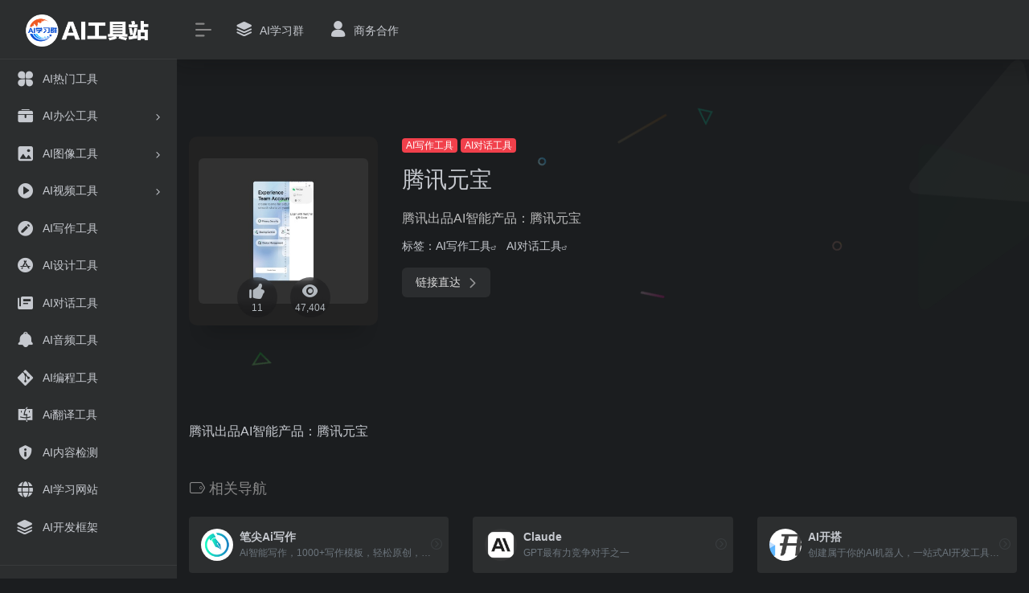

--- FILE ---
content_type: text/html; charset=UTF-8
request_url: https://www.aixxq.com/sites/780.html
body_size: 17366
content:
<!DOCTYPE html>
<html dir="ltr" lang="zh-Hans" prefix="og: https://ogp.me/ns#" class="io-black-mode">
<head> 
<meta charset="UTF-8">
<meta name="renderer" content="webkit">
<meta name="force-rendering" content="webkit">
<meta http-equiv="X-UA-Compatible" content="IE=edge, chrome=1">
<meta name="viewport" content="width=device-width, initial-scale=1.0, user-scalable=0, minimum-scale=1.0, maximum-scale=0.0, viewport-fit=cover">
<title>腾讯元宝 | AI工具站</title>
<meta name="theme-color" content="#2C2E2F" />
<meta name="keywords" content="腾讯元宝,AI工具站" />
<meta name="description" content="腾讯出品AI智能产品：腾讯元宝" />
<meta property="og:type" content="article">
<meta property="og:url" content="https://www.aixxq.com/sites/780.html"/> 
<meta property="og:title" content="腾讯元宝 | AI工具站">
<meta property="og:description" content="腾讯出品AI智能产品：腾讯元宝">
<meta property="og:image" content="https://www.aixxq.com/wp-content/uploads/2024/11/1732505489-0.png">
<meta property="og:site_name" content="AI工具站">
<link rel="shortcut icon" href="http://www.aixxq.com/wp-content/uploads/2023/05/AI学习群LOGO_80.png">
<link rel="apple-touch-icon" href="http://www.aixxq.com/wp-content/uploads/2023/05/RoundCorner0.png">
<!--[if IE]><script src="https://www.aixxq.com/wp-content/themes/onenav/js/html5.min.js"></script><![endif]-->

		<!-- All in One SEO 4.9.3 - aioseo.com -->
	<meta name="robots" content="max-image-preview:large" />
	<meta name="author" content="jinxiaochen"/>
	<link rel="canonical" href="https://www.aixxq.com/sites/780.html" />
	<meta name="generator" content="All in One SEO (AIOSEO) 4.9.3" />
		<meta property="og:locale" content="zh_CN" />
		<meta property="og:site_name" content="AI工具站 - AI学习群" />
		<meta property="og:type" content="article" />
		<meta property="og:title" content="腾讯元宝 - AI工具站" />
		<meta property="og:url" content="https://www.aixxq.com/sites/780.html" />
		<meta property="article:published_time" content="2024-05-30T10:05:17+00:00" />
		<meta property="article:modified_time" content="2024-11-25T03:31:32+00:00" />
		<meta name="twitter:card" content="summary_large_image" />
		<meta name="twitter:title" content="腾讯元宝 - AI工具站" />
		<script type="application/ld+json" class="aioseo-schema">
			{"@context":"https:\/\/schema.org","@graph":[{"@type":"BreadcrumbList","@id":"https:\/\/www.aixxq.com\/sites\/780.html#breadcrumblist","itemListElement":[{"@type":"ListItem","@id":"https:\/\/www.aixxq.com#listItem","position":1,"name":"Home","item":"https:\/\/www.aixxq.com","nextItem":{"@type":"ListItem","@id":"https:\/\/www.aixxq.com\/index.php\/favorites\/ai%e5%86%99%e4%bd%9c%e5%b7%a5%e5%85%b7#listItem","name":"AI\u5199\u4f5c\u5de5\u5177"}},{"@type":"ListItem","@id":"https:\/\/www.aixxq.com\/index.php\/favorites\/ai%e5%86%99%e4%bd%9c%e5%b7%a5%e5%85%b7#listItem","position":2,"name":"AI\u5199\u4f5c\u5de5\u5177","item":"https:\/\/www.aixxq.com\/index.php\/favorites\/ai%e5%86%99%e4%bd%9c%e5%b7%a5%e5%85%b7","nextItem":{"@type":"ListItem","@id":"https:\/\/www.aixxq.com\/sites\/780.html#listItem","name":"\u817e\u8baf\u5143\u5b9d"},"previousItem":{"@type":"ListItem","@id":"https:\/\/www.aixxq.com#listItem","name":"Home"}},{"@type":"ListItem","@id":"https:\/\/www.aixxq.com\/sites\/780.html#listItem","position":3,"name":"\u817e\u8baf\u5143\u5b9d","previousItem":{"@type":"ListItem","@id":"https:\/\/www.aixxq.com\/index.php\/favorites\/ai%e5%86%99%e4%bd%9c%e5%b7%a5%e5%85%b7#listItem","name":"AI\u5199\u4f5c\u5de5\u5177"}}]},{"@type":"Organization","@id":"https:\/\/www.aixxq.com\/#organization","name":"AI\u5de5\u5177\u7ad9","description":"AI\u5b66\u4e60\u7fa4","url":"https:\/\/www.aixxq.com\/"},{"@type":"Person","@id":"https:\/\/www.aixxq.com\/index.php\/author\/1#author","url":"https:\/\/www.aixxq.com\/index.php\/author\/1","name":"jinxiaochen","image":{"@type":"ImageObject","@id":"https:\/\/www.aixxq.com\/sites\/780.html#authorImage","url":"https:\/\/cdn.iocdn.cc\/avatar\/70249583827e30bc1750cb205b660c65?s=96&d=mm&r=g","width":96,"height":96,"caption":"jinxiaochen"}},{"@type":"WebPage","@id":"https:\/\/www.aixxq.com\/sites\/780.html#webpage","url":"https:\/\/www.aixxq.com\/sites\/780.html","name":"\u817e\u8baf\u5143\u5b9d - AI\u5de5\u5177\u7ad9","inLanguage":"zh-CN","isPartOf":{"@id":"https:\/\/www.aixxq.com\/#website"},"breadcrumb":{"@id":"https:\/\/www.aixxq.com\/sites\/780.html#breadcrumblist"},"author":{"@id":"https:\/\/www.aixxq.com\/index.php\/author\/1#author"},"creator":{"@id":"https:\/\/www.aixxq.com\/index.php\/author\/1#author"},"datePublished":"2024-05-30T18:05:17+08:00","dateModified":"2024-11-25T11:31:32+08:00"},{"@type":"WebSite","@id":"https:\/\/www.aixxq.com\/#website","url":"https:\/\/www.aixxq.com\/","name":"AI\u5de5\u5177\u7ad9","description":"AI\u5b66\u4e60\u7fa4","inLanguage":"zh-CN","publisher":{"@id":"https:\/\/www.aixxq.com\/#organization"}}]}
		</script>
		<!-- All in One SEO -->

<link rel='dns-prefetch' href='//www.aixxq.com' />
<link rel='dns-prefetch' href='//at.alicdn.com' />
<link rel="alternate" title="oEmbed (JSON)" type="application/json+oembed" href="https://www.aixxq.com/index.php/wp-json/oembed/1.0/embed?url=https%3A%2F%2Fwww.aixxq.com%2Fsites%2F780.html" />
<link rel="alternate" title="oEmbed (XML)" type="text/xml+oembed" href="https://www.aixxq.com/index.php/wp-json/oembed/1.0/embed?url=https%3A%2F%2Fwww.aixxq.com%2Fsites%2F780.html&#038;format=xml" />
		<!-- This site uses the Google Analytics by MonsterInsights plugin v9.11.1 - Using Analytics tracking - https://www.monsterinsights.com/ -->
							<script src="//www.googletagmanager.com/gtag/js?id=G-SBRWP4MXH3"  data-cfasync="false" data-wpfc-render="false" type="text/javascript" async></script>
			<script data-cfasync="false" data-wpfc-render="false" type="text/javascript">
				var mi_version = '9.11.1';
				var mi_track_user = true;
				var mi_no_track_reason = '';
								var MonsterInsightsDefaultLocations = {"page_location":"https:\/\/www.aixxq.com\/sites\/780.html\/"};
								if ( typeof MonsterInsightsPrivacyGuardFilter === 'function' ) {
					var MonsterInsightsLocations = (typeof MonsterInsightsExcludeQuery === 'object') ? MonsterInsightsPrivacyGuardFilter( MonsterInsightsExcludeQuery ) : MonsterInsightsPrivacyGuardFilter( MonsterInsightsDefaultLocations );
				} else {
					var MonsterInsightsLocations = (typeof MonsterInsightsExcludeQuery === 'object') ? MonsterInsightsExcludeQuery : MonsterInsightsDefaultLocations;
				}

								var disableStrs = [
										'ga-disable-G-SBRWP4MXH3',
									];

				/* Function to detect opted out users */
				function __gtagTrackerIsOptedOut() {
					for (var index = 0; index < disableStrs.length; index++) {
						if (document.cookie.indexOf(disableStrs[index] + '=true') > -1) {
							return true;
						}
					}

					return false;
				}

				/* Disable tracking if the opt-out cookie exists. */
				if (__gtagTrackerIsOptedOut()) {
					for (var index = 0; index < disableStrs.length; index++) {
						window[disableStrs[index]] = true;
					}
				}

				/* Opt-out function */
				function __gtagTrackerOptout() {
					for (var index = 0; index < disableStrs.length; index++) {
						document.cookie = disableStrs[index] + '=true; expires=Thu, 31 Dec 2099 23:59:59 UTC; path=/';
						window[disableStrs[index]] = true;
					}
				}

				if ('undefined' === typeof gaOptout) {
					function gaOptout() {
						__gtagTrackerOptout();
					}
				}
								window.dataLayer = window.dataLayer || [];

				window.MonsterInsightsDualTracker = {
					helpers: {},
					trackers: {},
				};
				if (mi_track_user) {
					function __gtagDataLayer() {
						dataLayer.push(arguments);
					}

					function __gtagTracker(type, name, parameters) {
						if (!parameters) {
							parameters = {};
						}

						if (parameters.send_to) {
							__gtagDataLayer.apply(null, arguments);
							return;
						}

						if (type === 'event') {
														parameters.send_to = monsterinsights_frontend.v4_id;
							var hookName = name;
							if (typeof parameters['event_category'] !== 'undefined') {
								hookName = parameters['event_category'] + ':' + name;
							}

							if (typeof MonsterInsightsDualTracker.trackers[hookName] !== 'undefined') {
								MonsterInsightsDualTracker.trackers[hookName](parameters);
							} else {
								__gtagDataLayer('event', name, parameters);
							}
							
						} else {
							__gtagDataLayer.apply(null, arguments);
						}
					}

					__gtagTracker('js', new Date());
					__gtagTracker('set', {
						'developer_id.dZGIzZG': true,
											});
					if ( MonsterInsightsLocations.page_location ) {
						__gtagTracker('set', MonsterInsightsLocations);
					}
										__gtagTracker('config', 'G-SBRWP4MXH3', {"forceSSL":"true","link_attribution":"true"} );
										window.gtag = __gtagTracker;										(function () {
						/* https://developers.google.com/analytics/devguides/collection/analyticsjs/ */
						/* ga and __gaTracker compatibility shim. */
						var noopfn = function () {
							return null;
						};
						var newtracker = function () {
							return new Tracker();
						};
						var Tracker = function () {
							return null;
						};
						var p = Tracker.prototype;
						p.get = noopfn;
						p.set = noopfn;
						p.send = function () {
							var args = Array.prototype.slice.call(arguments);
							args.unshift('send');
							__gaTracker.apply(null, args);
						};
						var __gaTracker = function () {
							var len = arguments.length;
							if (len === 0) {
								return;
							}
							var f = arguments[len - 1];
							if (typeof f !== 'object' || f === null || typeof f.hitCallback !== 'function') {
								if ('send' === arguments[0]) {
									var hitConverted, hitObject = false, action;
									if ('event' === arguments[1]) {
										if ('undefined' !== typeof arguments[3]) {
											hitObject = {
												'eventAction': arguments[3],
												'eventCategory': arguments[2],
												'eventLabel': arguments[4],
												'value': arguments[5] ? arguments[5] : 1,
											}
										}
									}
									if ('pageview' === arguments[1]) {
										if ('undefined' !== typeof arguments[2]) {
											hitObject = {
												'eventAction': 'page_view',
												'page_path': arguments[2],
											}
										}
									}
									if (typeof arguments[2] === 'object') {
										hitObject = arguments[2];
									}
									if (typeof arguments[5] === 'object') {
										Object.assign(hitObject, arguments[5]);
									}
									if ('undefined' !== typeof arguments[1].hitType) {
										hitObject = arguments[1];
										if ('pageview' === hitObject.hitType) {
											hitObject.eventAction = 'page_view';
										}
									}
									if (hitObject) {
										action = 'timing' === arguments[1].hitType ? 'timing_complete' : hitObject.eventAction;
										hitConverted = mapArgs(hitObject);
										__gtagTracker('event', action, hitConverted);
									}
								}
								return;
							}

							function mapArgs(args) {
								var arg, hit = {};
								var gaMap = {
									'eventCategory': 'event_category',
									'eventAction': 'event_action',
									'eventLabel': 'event_label',
									'eventValue': 'event_value',
									'nonInteraction': 'non_interaction',
									'timingCategory': 'event_category',
									'timingVar': 'name',
									'timingValue': 'value',
									'timingLabel': 'event_label',
									'page': 'page_path',
									'location': 'page_location',
									'title': 'page_title',
									'referrer' : 'page_referrer',
								};
								for (arg in args) {
																		if (!(!args.hasOwnProperty(arg) || !gaMap.hasOwnProperty(arg))) {
										hit[gaMap[arg]] = args[arg];
									} else {
										hit[arg] = args[arg];
									}
								}
								return hit;
							}

							try {
								f.hitCallback();
							} catch (ex) {
							}
						};
						__gaTracker.create = newtracker;
						__gaTracker.getByName = newtracker;
						__gaTracker.getAll = function () {
							return [];
						};
						__gaTracker.remove = noopfn;
						__gaTracker.loaded = true;
						window['__gaTracker'] = __gaTracker;
					})();
									} else {
										console.log("");
					(function () {
						function __gtagTracker() {
							return null;
						}

						window['__gtagTracker'] = __gtagTracker;
						window['gtag'] = __gtagTracker;
					})();
									}
			</script>
							<!-- / Google Analytics by MonsterInsights -->
		<style id='wp-img-auto-sizes-contain-inline-css' type='text/css'>
img:is([sizes=auto i],[sizes^="auto," i]){contain-intrinsic-size:3000px 1500px}
/*# sourceURL=wp-img-auto-sizes-contain-inline-css */
</style>
<style id='classic-theme-styles-inline-css' type='text/css'>
/*! This file is auto-generated */
.wp-block-button__link{color:#fff;background-color:#32373c;border-radius:9999px;box-shadow:none;text-decoration:none;padding:calc(.667em + 2px) calc(1.333em + 2px);font-size:1.125em}.wp-block-file__button{background:#32373c;color:#fff;text-decoration:none}
/*# sourceURL=/wp-includes/css/classic-themes.min.css */
</style>
<link rel='stylesheet' id='secure-copy-content-protection-public-css' href='https://www.aixxq.com/wp-content/plugins/secure-copy-content-protection/public/css/secure-copy-content-protection-public.css?ver=4.9.7' type='text/css' media='all' />
<link rel='stylesheet' id='simple-google-adsense-styles-css' href='https://www.aixxq.com/wp-content/plugins/simple-google-adsense/assets/css/adsense.css?ver=1.2.0' type='text/css' media='all' />
<link rel='stylesheet' id='iconfont-css' href='https://www.aixxq.com/wp-content/themes/onenav/css/iconfont.css?ver=4.1810' type='text/css' media='all' />
<link rel='stylesheet' id='iconfont-io-1-css' href='//at.alicdn.com/t/font_1620678_18rbnd2homc.css' type='text/css' media='all' />
<link rel='stylesheet' id='bootstrap-css' href='https://www.aixxq.com/wp-content/themes/onenav/css/bootstrap.min.css?ver=4.1810' type='text/css' media='all' />
<link rel='stylesheet' id='lightbox-css' href='https://www.aixxq.com/wp-content/themes/onenav/css/jquery.fancybox.min.css?ver=4.1810' type='text/css' media='all' />
<link rel='stylesheet' id='style-css' href='https://www.aixxq.com/wp-content/themes/onenav/css/style.min.css?ver=4.1810' type='text/css' media='all' />
<script type="text/javascript" src="https://www.aixxq.com/wp-content/plugins/google-analytics-for-wordpress/assets/js/frontend-gtag.min.js?ver=9.11.1" id="monsterinsights-frontend-script-js" async="async" data-wp-strategy="async"></script>
<script data-cfasync="false" data-wpfc-render="false" type="text/javascript" id='monsterinsights-frontend-script-js-extra'>/* <![CDATA[ */
var monsterinsights_frontend = {"js_events_tracking":"true","download_extensions":"doc,pdf,ppt,zip,xls,docx,pptx,xlsx","inbound_paths":"[{\"path\":\"\\\/go\\\/\",\"label\":\"affiliate\"},{\"path\":\"\\\/recommend\\\/\",\"label\":\"affiliate\"}]","home_url":"https:\/\/www.aixxq.com","hash_tracking":"false","v4_id":"G-SBRWP4MXH3"};/* ]]> */
</script>
<script type="text/javascript" src="https://www.aixxq.com/wp-content/themes/onenav/js/jquery.min.js?ver=4.1810" id="jquery-js"></script>
<script type="text/javascript" id="jquery-js-after">
/* <![CDATA[ */
/* <![CDATA[ */ 
        function loadFunc(func) {if (document.all){window.attachEvent("onload",func);}else{window.addEventListener("load",func,false);}}   
        /* ]]]]><![CDATA[> */
//# sourceURL=jquery-js-after
/* ]]> */
</script>
<script type="text/javascript" defer data-domain='aixxq.com' data-api='https://aixxq.com/api/event' data-cfasync='false' src="https://aixxq.com/js/plausible.outbound-links.js?ver=2.5.0" id="plausible-analytics-js"></script>
<script type="text/javascript" id="plausible-analytics-js-after">
/* <![CDATA[ */
window.plausible = window.plausible || function() { (window.plausible.q = window.plausible.q || []).push(arguments) }
//# sourceURL=plausible-analytics-js-after
/* ]]> */
</script>
                <!-- auto ad code generated with AdFlow plugin v1.2.0 -->
                <script async src="//pagead2.googlesyndication.com/pagead/js/adsbygoogle.js"></script>
                <script>
                (adsbygoogle = window.adsbygoogle || []).push({
                     google_ad_client: "ca-pub-6454444965056633",
                     enable_page_level_ads: true
                });
                </script>      
                <!-- / AdFlow plugin --><style>.customize-width{max-width:1900px}.sidebar-nav{width:220px}@media (min-width: 768px){.main-content{margin-left:220px;}.main-content .page-header{left:220px;}}</style><style id="wpforms-css-vars-root">
				:root {
					--wpforms-field-border-radius: 3px;
--wpforms-field-border-style: solid;
--wpforms-field-border-size: 1px;
--wpforms-field-background-color: #ffffff;
--wpforms-field-border-color: rgba( 0, 0, 0, 0.25 );
--wpforms-field-border-color-spare: rgba( 0, 0, 0, 0.25 );
--wpforms-field-text-color: rgba( 0, 0, 0, 0.7 );
--wpforms-field-menu-color: #ffffff;
--wpforms-label-color: rgba( 0, 0, 0, 0.85 );
--wpforms-label-sublabel-color: rgba( 0, 0, 0, 0.55 );
--wpforms-label-error-color: #d63637;
--wpforms-button-border-radius: 3px;
--wpforms-button-border-style: none;
--wpforms-button-border-size: 1px;
--wpforms-button-background-color: #066aab;
--wpforms-button-border-color: #066aab;
--wpforms-button-text-color: #ffffff;
--wpforms-page-break-color: #066aab;
--wpforms-background-image: none;
--wpforms-background-position: center center;
--wpforms-background-repeat: no-repeat;
--wpforms-background-size: cover;
--wpforms-background-width: 100px;
--wpforms-background-height: 100px;
--wpforms-background-color: rgba( 0, 0, 0, 0 );
--wpforms-background-url: none;
--wpforms-container-padding: 0px;
--wpforms-container-border-style: none;
--wpforms-container-border-width: 1px;
--wpforms-container-border-color: #000000;
--wpforms-container-border-radius: 3px;
--wpforms-field-size-input-height: 43px;
--wpforms-field-size-input-spacing: 15px;
--wpforms-field-size-font-size: 16px;
--wpforms-field-size-line-height: 19px;
--wpforms-field-size-padding-h: 14px;
--wpforms-field-size-checkbox-size: 16px;
--wpforms-field-size-sublabel-spacing: 5px;
--wpforms-field-size-icon-size: 1;
--wpforms-label-size-font-size: 16px;
--wpforms-label-size-line-height: 19px;
--wpforms-label-size-sublabel-font-size: 14px;
--wpforms-label-size-sublabel-line-height: 17px;
--wpforms-button-size-font-size: 17px;
--wpforms-button-size-height: 41px;
--wpforms-button-size-padding-h: 15px;
--wpforms-button-size-margin-top: 10px;
--wpforms-container-shadow-size-box-shadow: none;

				}
			</style><!-- 自定义代码 -->
<!-- end 自定义代码 -->
</head> 
<body class="wp-singular sites-template-default single single-sites postid-780 wp-theme-onenav sidebar_no sites">
        <div id="sidebar" class="sticky sidebar-nav fade">
            <div class="modal-dialog h-100  sidebar-nav-inner">
                <div class="sidebar-logo border-bottom border-color">
                    <!-- logo -->
                    <div class="logo overflow-hidden">
                                                <a href="https://www.aixxq.com" class="logo-expanded">
                            <img src="http://www.aixxq.com/wp-content/uploads/2023/05/aixxqbanner5.png" height="40" class="d-none" alt="AI工具站">
                            <img src="http://www.aixxq.com/wp-content/uploads/2023/05/aixxqbanner4.png" height="40"  alt="AI工具站">
                        </a>
                        <a href="https://www.aixxq.com" class="logo-collapsed">
                            <img src="http://www.aixxq.com/wp-content/uploads/2023/05/RoundCorner0.png" height="40" class="d-none" alt="AI工具站">
                            <img src="http://www.aixxq.com/wp-content/uploads/2023/05/RoundCorner0.png" height="40"  alt="AI工具站">
                        </a>
                    </div>
                    <!-- logo end -->
                </div>
                <div class="sidebar-menu flex-fill">
                    <div class="sidebar-scroll" >
                        <div class="sidebar-menu-inner">
                            <ul> 
                                                                                                        <li class="sidebar-item">
                                            <a href="https://www.aixxq.com/#term-24" class="">
                                                <i class="io io-changyongmokuai icon-fw icon-lg"></i>
                                                <span>AI热门工具</span>
                                            </a>
                                        </li> 
                                                                            <li class="sidebar-item">
                                                                                        <a href="https://www.aixxq.com/#term-12" class="" data-change="https://www.aixxq.com/#term-12">
                                                <i class="io io-gongju icon-fw icon-lg"></i>
                                                <span>AI办公工具</span>
                                            </a>
                                            <i class="iconfont icon-arrow-r-m sidebar-more text-sm"></i>
                                            <ul >
                                             
                                                <li>
                                                    <a href="https://www.aixxq.com/#term-12-41" class=""><span>AI制作PPT</span></a>
                                                </li>
                                             
                                                <li>
                                                    <a href="https://www.aixxq.com/#term-12-23" class=""><span>AI思维导图</span></a>
                                                </li>
                                             
                                                <li>
                                                    <a href="https://www.aixxq.com/#term-12-29" class=""><span>AI表格处理</span></a>
                                                </li>
                                             
                                                <li>
                                                    <a href="https://www.aixxq.com/#term-12-26" class=""><span>AI文档工具</span></a>
                                                </li>
                                             
                                                <li>
                                                    <a href="https://www.aixxq.com/#term-12-40" class=""><span>AI会议工具</span></a>
                                                </li>
                                             
                                                <li>
                                                    <a href="https://www.aixxq.com/#term-12-25" class=""><span>AI效率提升</span></a>
                                                </li>
                                                                                        </ul>
                                        </li>
                                                                        <li class="sidebar-item">
                                                                                        <a href="https://www.aixxq.com/#term-13" class="" data-change="https://www.aixxq.com/#term-13">
                                                <i class="iconfont icon-picture icon-fw icon-lg"></i>
                                                <span>AI图像工具</span>
                                            </a>
                                            <i class="iconfont icon-arrow-r-m sidebar-more text-sm"></i>
                                            <ul >
                                             
                                                <li>
                                                    <a href="https://www.aixxq.com/#term-13-15" class=""><span>AI图片常用工具</span></a>
                                                </li>
                                             
                                                <li>
                                                    <a href="https://www.aixxq.com/#term-13-16" class=""><span>AI图片插画生成</span></a>
                                                </li>
                                             
                                                <li>
                                                    <a href="https://www.aixxq.com/#term-13-19" class=""><span>AI图片背景移除</span></a>
                                                </li>
                                             
                                                <li>
                                                    <a href="https://www.aixxq.com/#term-13-17" class=""><span>AI图片无损调整</span></a>
                                                </li>
                                             
                                                <li>
                                                    <a href="https://www.aixxq.com/#term-13-14" class=""><span>AI图片优化修复</span></a>
                                                </li>
                                             
                                                <li>
                                                    <a href="https://www.aixxq.com/#term-13-18" class=""><span>AI图片物体抹除</span></a>
                                                </li>
                                                                                        </ul>
                                        </li>
                                                                        <li class="sidebar-item">
                                                                                        <a href="https://www.aixxq.com/#term-30" class="" data-change="https://www.aixxq.com/#term-30">
                                                <i class="io io-caozuoshili icon-fw icon-lg"></i>
                                                <span>AI视频工具</span>
                                            </a>
                                            <i class="iconfont icon-arrow-r-m sidebar-more text-sm"></i>
                                            <ul >
                                             
                                                <li>
                                                    <a href="https://www.aixxq.com/#term-30-31" class=""><span>AI视频常用工具</span></a>
                                                </li>
                                             
                                                <li>
                                                    <a href="https://www.aixxq.com/#term-30-32" class=""><span>AI视频数字人制作</span></a>
                                                </li>
                                             
                                                <li>
                                                    <a href="https://www.aixxq.com/#term-30-34" class=""><span>AI视频自动生成</span></a>
                                                </li>
                                             
                                                <li>
                                                    <a href="https://www.aixxq.com/#term-30-33" class=""><span>AI视频自动剪辑</span></a>
                                                </li>
                                                                                        </ul>
                                        </li>
                                                                        <li class="sidebar-item">
                                            <a href="https://www.aixxq.com/#term-11" class="">
                                                <i class="iconfont icon-modify icon-fw icon-lg"></i>
                                                <span>AI写作工具</span>
                                            </a>
                                        </li> 
                                                                            <li class="sidebar-item">
                                            <a href="https://www.aixxq.com/#term-35" class="">
                                                <i class="iconfont icon-app-store-fill-b icon-fw icon-lg"></i>
                                                <span>AI设计工具</span>
                                            </a>
                                        </li> 
                                                                            <li class="sidebar-item">
                                            <a href="https://www.aixxq.com/#term-21" class="">
                                                <i class="iconfont icon-publish icon-fw icon-lg"></i>
                                                <span>AI对话工具</span>
                                            </a>
                                        </li> 
                                                                            <li class="sidebar-item">
                                            <a href="https://www.aixxq.com/#term-36" class="">
                                                <i class="iconfont icon-notice icon-fw icon-lg"></i>
                                                <span>AI音频工具</span>
                                            </a>
                                        </li> 
                                                                            <li class="sidebar-item">
                                            <a href="https://www.aixxq.com/#term-27" class="">
                                                <i class="iconfont icon-git icon-fw icon-lg"></i>
                                                <span>AI编程工具</span>
                                            </a>
                                        </li> 
                                                                            <li class="sidebar-item">
                                            <a href="https://www.aixxq.com/#term-28" class="">
                                                <i class="iconfont icon-mac icon-fw icon-lg"></i>
                                                <span>Ai翻译工具</span>
                                            </a>
                                        </li> 
                                                                            <li class="sidebar-item">
                                            <a href="https://www.aixxq.com/#term-10" class="">
                                                <i class="iconfont icon-statement icon-fw icon-lg"></i>
                                                <span>AI内容检测</span>
                                            </a>
                                        </li> 
                                                                            <li class="sidebar-item">
                                            <a href="https://www.aixxq.com/#term-20" class="">
                                                <i class="iconfont icon-globe icon-fw icon-lg"></i>
                                                <span>AI学习网站</span>
                                            </a>
                                        </li> 
                                                                            <li class="sidebar-item">
                                            <a href="https://www.aixxq.com/#term-22" class="">
                                                <i class="iconfont icon-category icon-fw icon-lg"></i>
                                                <span>AI开发框架</span>
                                            </a>
                                        </li> 
                                     
                            </ul>
                        </div>
                    </div>
                </div>
                <div class="border-top py-2 border-color">
                    <div class="flex-bottom">
                        <ul> 
                             
                        </ul>
                    </div>
                </div>
            </div>
        </div>
        <div class="main-content flex-fill">    <div class=" header-nav">
        <div id="header" class="page-header sticky">
            <div class="navbar navbar-expand-md">
                <div class="container-fluid p-0 position-relative">
                    <div class="position-absolute w-100 text-center">
                        <a href="https://www.aixxq.com" class="navbar-brand d-md-none m-0" title="AI工具站">
                            <img src="http://www.aixxq.com/wp-content/uploads/2023/05/aixxqbanner5.png" class="logo-light" alt="AI工具站" height="30">
                            <img src="http://www.aixxq.com/wp-content/uploads/2023/05/aixxqbanner4.png" class="logo-dark d-none" alt="AI工具站" height="30">
                        </a>
                    </div>
                    <div class="nav-item d-md-none mobile-menu py-2 position-relative"><a href="javascript:" id="sidebar-switch" data-toggle="modal" data-target="#sidebar"><i class="iconfont icon-classification icon-lg"></i></a></div>                    <div class="collapse navbar-collapse order-2 order-md-1">
                        <div class="header-mini-btn">
                            <label>
                                <input id="mini-button" type="checkbox" checked="checked">
                                <svg viewBox="0 0 100 100" xmlns="http://www.w3.org/2000/svg"> 
                                    <path class="line--1" d="M0 40h62c18 0 18-20-17 5L31 55"></path>
                                    <path class="line--2" d="M0 50h80"></path>
                                    <path class="line--3" d="M0 60h62c18 0 18 20-17-5L31 45"></path>
                                </svg>
                            </label>
                        
                        </div>
                                                <ul class="navbar-nav navbar-top site-menu mr-4">
                            <li id="menu-item-790" class="menu-item menu-item-type-post_type menu-item-object-page menu-item-790"><a href="https://www.aixxq.com/index.php/%e5%8a%a0%e5%85%a5ai%e5%ad%a6%e4%b9%a0%e7%be%a4">
        <i class="iconfont icon-category icon-fw icon-lg"></i>
                <span>AI学习群</span></a></li>
<li id="menu-item-660" class="menu-item menu-item-type-post_type menu-item-object-page menu-item-660"><a href="https://www.aixxq.com/index.php/%e5%95%86%e5%8a%a1%e5%90%88%e4%bd%9c">
        <i class="iconfont icon-user icon-fw icon-lg"></i>
                <span>商务合作</span></a></li>
 
                        </ul>
                    </div>
                    <ul class="nav navbar-menu text-xs order-1 order-md-2 position-relative">
                                                                                                                    </ul>
                </div>
            </div>
        </div>
        <div class="placeholder"></div>
            </div>
  <div id="content" class="container my-4 my-md-5">
    <div class="background-fx"><img src="https://www.aixxq.com/wp-content/themes/onenav/images/fx/shape-01.svg" class="shape-01"><img src="https://www.aixxq.com/wp-content/themes/onenav/images/fx/shape-02.svg" class="shape-02"><img src="https://www.aixxq.com/wp-content/themes/onenav/images/fx/shape-03.svg" class="shape-03"><img src="https://www.aixxq.com/wp-content/themes/onenav/images/fx/shape-04.svg" class="shape-04"><img src="https://www.aixxq.com/wp-content/themes/onenav/images/fx/shape-05.svg" class="shape-05"><img src="https://www.aixxq.com/wp-content/themes/onenav/images/fx/shape-06.svg" class="shape-06"><img src="https://www.aixxq.com/wp-content/themes/onenav/images/fx/shape-07.svg" class="shape-07"><img src="https://www.aixxq.com/wp-content/themes/onenav/images/fx/shape-08.svg" class="shape-08"><img src="https://www.aixxq.com/wp-content/themes/onenav/images/fx/shape-09.svg" class="shape-09"><img src="https://www.aixxq.com/wp-content/themes/onenav/images/fx/shape-10.svg" class="shape-10"><img src="https://www.aixxq.com/wp-content/themes/onenav/images/fx/shape-11.svg" class="shape-11"></div><div class="row site-content py-4 py-md-5 mb-xl-5 mb-0 mx-xxxl-n5"><!-- 网址信息 --><div class="col-12 col-sm-5 col-md-4 col-lg-3"><div class="siteico"><img class="img-cover lazy unfancybox" src="https://www.aixxq.com/wp-content/themes/onenav/images/t.png" data-src="//cdn.iocdn.cc/mshots/v1/yuanbao.tencent.com?w=383&h=328"  height="auto" width="auto"  alt="腾讯元宝"><div id="country" class="text-xs custom-piece_c_b country-piece" style="display:none;"><i class="iconfont icon-loading icon-spin"></i></div><div class="tool-actions text-center mt-md-4">
                <a href="javascript:;" data-action="post_like" data-id="780" class=" btn btn-like btn-icon btn-light rounded-circle p-2 mx-3 mx-md-2 " data-toggle="tooltip" data-placement="top" title="点赞">
                <span class="flex-column text-height-xs">
                    <i class="icon-lg iconfont icon-like"></i>
                    <small class="like-count text-xs mt-1">11</small>
                </span>
                </a><a href="javascript:;" class="btn-share-toggler btn btn-icon btn-light rounded-circle p-2 mx-3 mx-md-2" data-toggle="tooltip" data-placement="top" title="浏览"><span class="flex-column text-height-xs"><i class="icon-lg iconfont icon-chakan"></i><small class="share-count text-xs mt-1">47,404</small></span></a></div></div></div><div class="col mt-4 mt-sm-0"><div class="site-body text-sm"><a class='btn-cat custom_btn-d mr-1' href='https://www.aixxq.com/index.php/favorites/ai%e5%86%99%e4%bd%9c%e5%b7%a5%e5%85%b7'>AI写作工具</a><a class='btn-cat custom_btn-d mr-1' href='https://www.aixxq.com/index.php/favorites/ai%e5%af%b9%e8%af%9d%e5%b7%a5%e5%85%b7'>AI对话工具</a><h1 class="site-name h3 my-3">腾讯元宝</h1><div class="mt-2"><p class="mb-2">腾讯出品AI智能产品：腾讯元宝</p>标签：<span class="mr-2"><a href="https://www.aixxq.com/index.php/favorites/ai%e5%86%99%e4%bd%9c%e5%b7%a5%e5%85%b7" rel="tag">AI写作工具</a><i class="iconfont icon-wailian text-ss"></i></span> <span class="mr-2"><a href="https://www.aixxq.com/index.php/favorites/ai%e5%af%b9%e8%af%9d%e5%b7%a5%e5%85%b7" rel="tag">AI对话工具</a><i class="iconfont icon-wailian text-ss"></i></span><div class="site-go mt-3"><div id="security_check_img"></div><span class="site-go-url"><a href="https://yuanbao.tencent.com/" title="腾讯元宝" target="_blank" class="btn btn-arrow mr-2"><span>链接直达<i class="iconfont icon-arrow-r-m"></i></span></a></span></div></div></div></div><!-- 网址信息 end --><div class="col-12 col-md-12 col-lg-4 mt-4 mt-lg-0"><div class="apd apd-right"><script async src="https://pagead2.googlesyndication.com/pagead/js/adsbygoogle.js?client=ca-pub-6454444965056633"
     crossorigin="anonymous"></script></div></div></div>    <main class="content" role="main">
        <div class="content-wrap">
            <div class="content-layout">
                    <div class="panel site-content card transparent"> 
        <div class="card-body p-0">
            <div class="apd-bg">
                <div class="apd apd-right"><script async src="https://pagead2.googlesyndication.com/pagead/js/adsbygoogle.js?client=ca-pub-6454444965056633"
     crossorigin="anonymous"></script></div>            </div> 
            <div class="panel-body single my-4 ">
                腾讯出品AI智能产品：腾讯元宝            </div>
        </div>
    </div>
                    <h2 class="text-gray text-lg my-4"><i class="site-tag iconfont icon-tag icon-lg mr-1" ></i>相关导航</h2>
                <div class="row mb-n4"> 
                                    <div class="url-card  col-sm-6 col-md-4 ">
                
        <div class="url-body default ">    
            <a href="https://www.aixxq.com/sites/765.html" target="_blank"  data-id="765" data-url="https://www.bijianxiezuo.com" class="card no-c  mb-4 site-765" data-toggle="tooltip" data-placement="bottom"  title="Ai智能写作，1000+写作模板，轻松原创，拒绝写作焦虑！">
                <div class="card-body url-content d-flex align-items-center"> 
                                        <div class="url-img rounded-circle mr-2 d-flex align-items-center justify-content-center">
                        <img class=" lazy unfancybox" src="https://www.aixxq.com/wp-content/themes/onenav/images/favicon.png" data-src="https://www.aixxq.com/wp-content/uploads/2024/05/1716360226-pkiY0Nd.png"  height="auto" width="auto"  alt="笔尖Ai写作"> 
                    </div>
                                        <div class="url-info flex-fill">
                        <div class="text-sm overflowClip_1">
                        <strong>笔尖Ai写作</strong>
                        </div>
                        <p class="overflowClip_1 m-0 text-muted text-xs">Ai智能写作，1000+写作模板，轻松原创，拒绝写作焦虑！</p>
                    </div>
                </div> 
            </a> 
                        <a href="https://www.bijianxiezuo.com/" target="_blank" rel="external nofollow noopener" title="直达" class="togo text-center text-muted is-views" data-id="765" data-toggle="tooltip" data-placement="right"><i class="iconfont icon-goto"></i></a>
                    </div>
                </div>
                            <div class="url-card  col-sm-6 col-md-4 ">
                
        <div class="url-body default ">    
            <a href="https://www.aixxq.com/sites/296.html" target="_blank"  data-id="296" data-url="https://claude.ai" class="card no-c  mb-4 site-296" data-toggle="tooltip" data-placement="bottom"  title="GPT最有力竞争对手之一">
                <div class="card-body url-content d-flex align-items-center"> 
                                        <div class="url-img rounded-circle mr-2 d-flex align-items-center justify-content-center">
                        <img class=" lazy unfancybox" src="https://www.aixxq.com/wp-content/themes/onenav/images/favicon.png" data-src="https://www.aixxq.com/wp-content/uploads/2024/03/4fbf5-claude.ai.png"  height="auto" width="auto"  alt="Claude"> 
                    </div>
                                        <div class="url-info flex-fill">
                        <div class="text-sm overflowClip_1">
                        <strong>Claude</strong>
                        </div>
                        <p class="overflowClip_1 m-0 text-muted text-xs">GPT最有力竞争对手之一</p>
                    </div>
                </div> 
            </a> 
                        <a href="https://claude.ai" target="_blank" rel="external nofollow noopener" title="直达" class="togo text-center text-muted is-views" data-id="296" data-toggle="tooltip" data-placement="right"><i class="iconfont icon-goto"></i></a>
                    </div>
                </div>
                            <div class="url-card  col-sm-6 col-md-4 ">
                
        <div class="url-body default ">    
            <a href="https://www.aixxq.com/sites/745.html" target="_blank"  data-id="745" data-url="https://aikaida.com/?from=AI工具站 " class="card no-c  mb-4 site-745" data-toggle="tooltip" data-placement="bottom"  title="创建属于你的AI机器人，一站式AI开发工具 · 无需编程快速搭建 · 一键发布并能赚佣金">
                <div class="card-body url-content d-flex align-items-center"> 
                                        <div class="url-img rounded-circle mr-2 d-flex align-items-center justify-content-center">
                        <img class=" lazy unfancybox" src="https://www.aixxq.com/wp-content/themes/onenav/images/favicon.png" data-src="https://www.aixxq.com/wp-content/uploads/2024/04/AI开搭.png"  height="auto" width="auto"  alt="AI开搭"> 
                    </div>
                                        <div class="url-info flex-fill">
                        <div class="text-sm overflowClip_1">
                        <strong>AI开搭</strong>
                        </div>
                        <p class="overflowClip_1 m-0 text-muted text-xs">创建属于你的AI机器人，一站式AI开发工具 · 无需编程快速搭建 · 一键发布并能赚佣金</p>
                    </div>
                </div> 
            </a> 
                        <a href="https://aikaida.com/?from=AI工具站 " target="_blank" rel="external nofollow noopener" title="直达" class="togo text-center text-muted is-views" data-id="745" data-toggle="tooltip" data-placement="right"><i class="iconfont icon-goto"></i></a>
                    </div>
                </div>
                            <div class="url-card  col-sm-6 col-md-4 ">
                
        <div class="url-body default ">    
            <a href="https://www.aixxq.com/sites/292.html" target="_blank"  data-id="292" data-url="https://www.bing.com" class="card no-c  mb-4 site-292" data-toggle="tooltip" data-placement="bottom"  title="微软推出的新必应AI对话工具">
                <div class="card-body url-content d-flex align-items-center"> 
                                        <div class="url-img rounded-circle mr-2 d-flex align-items-center justify-content-center">
                        <img class=" lazy unfancybox" src="https://www.aixxq.com/wp-content/themes/onenav/images/favicon.png" data-src="https://www.aixxq.com/wp-content/uploads/2024/03/2c1e3-www.bing.com.png"  height="auto" width="auto"  alt="Bing"> 
                    </div>
                                        <div class="url-info flex-fill">
                        <div class="text-sm overflowClip_1">
                        <strong>Bing</strong>
                        </div>
                        <p class="overflowClip_1 m-0 text-muted text-xs">微软推出的新必应AI对话工具</p>
                    </div>
                </div> 
            </a> 
                        <a href="https://www.bing.com/" target="_blank" rel="external nofollow noopener" title="直达" class="togo text-center text-muted is-views" data-id="292" data-toggle="tooltip" data-placement="right"><i class="iconfont icon-goto"></i></a>
                    </div>
                </div>
                            <div class="url-card  col-sm-6 col-md-4 ">
                
        <div class="url-body default ">    
            <a href="https://www.aixxq.com/sites/767.html" target="_blank"  data-id="767" data-url="https://www.meizilunwen.com" class="card no-c  mb-4 site-767" data-toggle="tooltip" data-placement="bottom"  title="无限免费生成千字论文大纲-在线快速生成论文初稿-查重率10%左右">
                <div class="card-body url-content d-flex align-items-center"> 
                                        <div class="url-img rounded-circle mr-2 d-flex align-items-center justify-content-center">
                        <img class=" lazy unfancybox" src="https://www.aixxq.com/wp-content/themes/onenav/images/favicon.png" data-src="https://www.aixxq.com/wp-content/uploads/2024/05/1716360208-pkuoNWt.png"  height="auto" width="auto"  alt="梅子AI论文"> 
                    </div>
                                        <div class="url-info flex-fill">
                        <div class="text-sm overflowClip_1">
                        <strong>梅子AI论文</strong>
                        </div>
                        <p class="overflowClip_1 m-0 text-muted text-xs">无限免费生成千字论文大纲-在线快速生成论文初稿-查重率10%左右</p>
                    </div>
                </div> 
            </a> 
                        <a href="https://www.meizilunwen.com/" target="_blank" rel="external nofollow noopener" title="直达" class="togo text-center text-muted is-views" data-id="767" data-toggle="tooltip" data-placement="right"><i class="iconfont icon-goto"></i></a>
                    </div>
                </div>
                            <div class="url-card  col-sm-6 col-md-4 ">
                
        <div class="url-body default ">    
            <a href="https://www.aixxq.com/sites/104.html" target="_blank"  data-id="104" data-url="https://www.airops.com" class="card no-c  mb-4 site-104" data-toggle="tooltip" data-placement="bottom"  title="AI编写SQL代码">
                <div class="card-body url-content d-flex align-items-center"> 
                                        <div class="url-img rounded-circle mr-2 d-flex align-items-center justify-content-center">
                        <img class=" lazy unfancybox" src="https://www.aixxq.com/wp-content/themes/onenav/images/favicon.png" data-src="https://www.aixxq.com/wp-content/uploads/2025/07/1753239610-faviconV2-2.png"  height="auto" width="auto"  alt="AI Data Sidekick"> 
                    </div>
                                        <div class="url-info flex-fill">
                        <div class="text-sm overflowClip_1">
                        <strong>AI Data Sidekick</strong>
                        </div>
                        <p class="overflowClip_1 m-0 text-muted text-xs">AI编写SQL代码</p>
                    </div>
                </div> 
            </a> 
                        <a href="https://www.airops.com/" target="_blank" rel="external nofollow noopener" title="直达" class="togo text-center text-muted is-views" data-id="104" data-toggle="tooltip" data-placement="right"><i class="iconfont icon-goto"></i></a>
                    </div>
                </div>
                            </div>
                            </div><!-- content-layout end -->
        </div><!-- content-wrap end -->
        </main>
</div><!-- container end -->
<div class="container apd apd-footer"><script async src="https://pagead2.googlesyndication.com/pagead/js/adsbygoogle.js?client=ca-pub-6454444965056633"
     crossorigin="anonymous"></script></div> 
<div class="main-footer footer-stick container container-fluid customize-width pt-4 pb-3 footer-type-big">

    <div class="footer-inner card rounded-xl m-0">
        <div class="footer-text card-body text-muted text-center text-md-left">
                        <div class="row my-4">
                                <div class="col-12 col-md-4 mb-4 mb-md-0">
                    <a class="footer-logo" href="https://www.aixxq.com" title="AI工具站">
                        <img src="http://www.aixxq.com/wp-content/uploads/2023/05/aixxqbanner5.png" class="logo-light mb-3" alt="AI工具站" height="40">
                        <img src="http://www.aixxq.com/wp-content/uploads/2023/05/aixxqbanner4.png" class="logo-dark d-none mb-3" alt="AI工具站" height="40">
                    </a>
                    <div class="text-sm">淘汰你的不是AI，而是会用AI的人。加入【AI学习群】，掌握更多AI技能。AI写作，AI绘画，AI视频，AI音频等各类AI工具。</div>
                </div>
                                <div class="col-12 col-md-5 mb-4 mb-md-0"> 
                    <p class="footer-links text-sm mb-3"><a href="https://www.aixxq.com/%e5%8a%a0%e5%85%a5ai%e5%ad%a6%e4%b9%a0%e7%be%a4/">AI学习群</a>
<a href="https://www.aixxq.com">免责声明</a>
<a href="https://www.aixxq.com/index.php/商务合作/">广告合作</a>
<a href="https://www.aixxq.com">关于我们</a></p>                                        <div class="footer-social">
                        <a class="rounded-circle bg-light qr-img" href="javascript:;" data-toggle="tooltip" data-placement="top" data-html="true" title="<img src='https://www.aixxq.com/wp-content/uploads/2024/05/1716200414-jerry_个人微信.jpg' height='100' width='100'>">
                                    <i class="iconfont icon-wechat"></i>
                                </a><a class="rounded-circle bg-light" href="mailto:duobiduokeji@126.com" target="_blank"  data-toggle="tooltip" data-placement="top" title="Email" rel="external noopener nofollow">
                                    <i class="iconfont icon-email"></i>
                                </a>                    </div>
                </div>
                                <div class="col-12 col-md-3 text-md-right mb-4 mb-md-0">
                                    <div class="footer-mini-img" data-toggle="tooltip" title="扫码加微信">
                        <p class="bg-light rounded-lg p-1">
                            <img class=" " src="https://www.aixxq.com/wp-content/uploads/2024/05/1716200414-jerry_个人微信.jpg" alt="扫码加微信AI工具站">
                        </p>
                        <span class="text-muted text-ss mt-2">扫码加微信</span>
                    </div>
                                    <div class="footer-mini-img" data-toggle="tooltip" title="扫码关注公众号">
                        <p class="bg-light rounded-lg p-1">
                            <img class=" " src="http://www.aixxq.com/wp-content/uploads/2023/05/aixxqgzh0.jpg" alt="扫码关注公众号AI工具站">
                        </p>
                        <span class="text-muted text-ss mt-2">扫码关注公众号</span>
                    </div>
                                </div>
                            </div>
                        <div class="footer-copyright text-xs">
            Copyright © 2026 <a href="https://www.aixxq.com" title="AI工具站" class="" rel="home">AI工具站</a>&nbsp;<a href="https://beian.miit.gov.cn/" target="_blank" class="" rel="link noopener">京ICP备2022008014号-4</a>&nbsp;            </div>
        </div>
    </div>
</div>
</div><!-- main-content end -->

<footer>
    <div id="footer-tools" class="d-flex flex-column">
        <a href="javascript:" id="go-to-up" class="btn rounded-circle go-up m-1" rel="go-top">
            <i class="iconfont icon-to-up"></i>
        </a>
                                            </div>
</footer>
<script type="speculationrules">
{"prefetch":[{"source":"document","where":{"and":[{"href_matches":"/*"},{"not":{"href_matches":["/wp-*.php","/wp-admin/*","/wp-content/uploads/*","/wp-content/*","/wp-content/plugins/*","/wp-content/themes/onenav/*","/*\\?(.+)"]}},{"not":{"selector_matches":"a[rel~=\"nofollow\"]"}},{"not":{"selector_matches":".no-prefetch, .no-prefetch a"}}]},"eagerness":"conservative"}]}
</script>
<div id="ays_tooltip" ><div id="ays_tooltip_block"><p>You cannot copy content of this page</p>
</div></div>
                    <style>                    	
                        #ays_tooltip,.ays_tooltip_class {
                    		display: none;
                    		position: absolute;
    						z-index: 999999999;
                            background-color: #ffffff;
                            
                            background-repeat: no-repeat;
                            background-position: center center;
                            background-size: cover;
                            opacity:1;
                            border: 1px solid #b7b7b7;
                            border-radius: 3px;
                            box-shadow: rgba(0,0,0,0) 0px 0px 15px  1px;
                            color: #ff0000;
                            padding: 5px 5px;
                            text-transform: none;
							;
                        }
                        
                        #ays_tooltip > *, .ays_tooltip_class > * {
                            color: #ff0000;
                            font-size: 12px;
                            letter-spacing:0px;
                        }

                        #ays_tooltip_block {
                            font-size: 12px;
                            backdrop-filter: blur(0px);
                        }

                        @media screen and (max-width: 768px){
                        	#ays_tooltip,.ays_tooltip_class {
                        		font-size: 12px;
                        	}
                        	#ays_tooltip > *, .ays_tooltip_class > * {	                            
	                            font-size: 12px;
	                        }
                        }
                        
                       
                    </style>
                <style>
                    *:not(input):not(textarea)::selection {
                background-color: transparent !important;
                color: inherit !important;
            }

            *:not(input):not(textarea)::-moz-selection {
                background-color: transparent !important;
                color: inherit !important;
            }

        
            </style>
    <script>
            function stopPrntScr() {
                var inpFld = document.createElement("input");
                inpFld.setAttribute("value", "Access Denied");
                inpFld.setAttribute("width", "0");
                inpFld.style.height = "0px";
                inpFld.style.width = "0px";
                inpFld.style.border = "0px";
                document.body.appendChild(inpFld);
                inpFld.select();
                document.execCommand("copy");
                inpFld.remove(inpFld);
            }

            (function ($) {
                'use strict';
                $(function () {
                    let all = $('*').not('script, meta, link, style, noscript, title'),
                        tooltip = $('#ays_tooltip'),
                        tooltipClass = "mouse";
                    if (tooltipClass == "mouse" || tooltipClass == "mouse_first_pos") {
    	                                        $(document).on('mousemove', function (e) {
                            let cordinate_x = e.pageX;
                            let cordinate_y = e.pageY;
                            let windowWidth = $(window).width();
                            if (cordinate_y < tooltip.outerHeight()) {
                                tooltip.css({'top': (cordinate_y + 10) + 'px'});
                            } else {
                                tooltip.css({'top': (cordinate_y - tooltip.outerHeight()) + 'px'});
                            }
                            if (cordinate_x > (windowWidth - tooltip.outerWidth())) {
                                tooltip.css({'left': (cordinate_x - tooltip.outerWidth()) + 'px'});
                            } else {
                                tooltip.css({'left': (cordinate_x + 5) + 'px'});
                            }

                        });
    	                                    } else {
                        tooltip.addClass(tooltipClass);
                    }
    				

    				                    $(document).on('contextmenu', function (e) {
                        let target = $(event.target);
                        let t = e || window.event;
                        let n = t.target || t.srcElement;
                        if (!target.is("") && (!target.is("1") && !target.is("img")) && (!target.is("") && !target.is("a") && n.parentElement.nodeName !== "A") ) {
                            if (n.nodeName !== "A" ) {
                                show_tooltip( );
                                audio_play();
                            }
                            return false;
                        }
                    });
    	            

                                        $(document).on('contextmenu', function (e) {
                        let target = $(event.target);
                        if (target.is("img") || target.is("div.ays_tooltip_class")) {
                            let t = e || window.event;
                            let n = t.target || t.srcElement;
                            if (n.nodeName !== "A") {
                                show_tooltip( );
                                audio_play();
                            }
                            return false;
                        }
                    });
                    
    	            
                    
    				                    $(document).on('dragstart', function () {
                        let target = $(event.target);
                        if (!target.is("")) {
                            show_tooltip( );
                            audio_play();
                            return false;
                        }
                    });
    				
    				
                    $(window).on('keydown', function (event) {
                        var sccp_selObj = window.getSelection();
                        var check_selectors = true;
                        if (!sccp_selObj.rangeCount < 1) {
                            var sccp_selRange = sccp_selObj.getRangeAt(0);
                            var sccp_selection_selector = sccp_selRange.startContainer.parentElement;
                            check_selectors = !$(sccp_selection_selector).is("");
                        }

                        if (check_selectors) {
                            var isOpera = (BrowserDetect.browser === "Opera");

                            var isFirefox = (BrowserDetect.browser === 'Firefox');

                            var isSafari = (BrowserDetect.browser === 'Safari');

                            var isIE = (BrowserDetect.browser === 'Explorer');
                            var isChrome = (BrowserDetect.browser === 'Chrome');
                            var isMozilla = (BrowserDetect.browser === 'Mozilla');

                            if (BrowserDetect.OS === 'Windows') {
        						                                if (isChrome) {
                                    if (((event.ctrlKey && event.shiftKey) && (
                                        event.keyCode === 73 ||
                                        event.keyCode === 74 ||
                                        event.keyCode === 68 ||
                                        event.keyCode === 67))) {
                                        show_tooltip();
                                        audio_play();
                                        return false;
                                    }
                                }
                                if (isFirefox) {
                                    if (((event.ctrlKey && event.shiftKey) && (
                                        event.keyCode === 73 ||
                                        event.keyCode === 74 ||
                                        event.keyCode === 67 ||
                                        event.keyCode === 75 ||
                                        event.keyCode === 69)) ||
                                        event.keyCode === 118 ||                                    
                                        (event.keyCode === 112 && event.shiftKey) ||
                                        (event.keyCode === 115 && event.shiftKey) ||
                                        (event.keyCode === 118 && event.shiftKey) ||
                                        (event.keyCode === 120 && event.shiftKey)) {
                                        show_tooltip();
                                        audio_play();
                                        return false;
                                    }
                                }
                                if (isOpera) {
                                    if (((event.ctrlKey && event.shiftKey) && (
                                        event.keyCode === 73 ||
                                        event.keyCode === 74 ||
                                        event.keyCode === 67 ||
                                        event.keyCode === 88 ||
                                        event.keyCode === 69))) {
                                        show_tooltip();
                                        audio_play();
                                        return false;
                                    }
                                }
                                if (isIE) {
                                    if ((event.keyCode === 123 && event.shiftKey)) {
                                        show_tooltip();
                                        audio_play();
                                        return false;
                                    }
                                }                         
                                if (isMozilla) {
                                    if ((event.ctrlKey && event.keyCode === 73) || 
                                        (event.altKey && event.keyCode === 68)) {
                                        show_tooltip();
                                        audio_play();
                                        return false;
                                    }
                                }
        						
        						                                if ((event.keyCode === 83 && event.ctrlKey)) {
                                    show_tooltip();
                                    audio_play();
                                    return false;
                                }
        						
        						                                if ((event.keyCode === 65 && event.ctrlKey)) {

                                                                            show_tooltip();
                                        audio_play();
                                        return false;
                                                                    }
        						
        						                                if (event.keyCode === 67 && event.ctrlKey && !event.shiftKey) {
                                                                            show_tooltip();
                                        audio_play();
                                        return false;
                                                                    }
        						
        						                                if ((event.keyCode === 86 && event.ctrlKey)) {
                                                                            show_tooltip();
                                        audio_play();
                                        return false;
                                                                    }
        						
        						                                if ((event.keyCode === 88 && event.ctrlKey)) {
                                                                            show_tooltip( );
                                        audio_play();
                                        return false;
                                                                    }
        						
        						                                if ((event.keyCode === 85 && event.ctrlKey)) {
                                    show_tooltip( );
                                    audio_play();
                                    return false;
                                }
        						
        						
        						
                                
                                
                                                                

                                
                                
                                
                                
                                
                                
        						                                if (event.keyCode === 123 || (event.keyCode === 123 && event.shiftKey)) {
                                    show_tooltip();
                                    audio_play();
                                    return false;
                                }
        						                            } else if (BrowserDetect.OS === 'Linux') {
        						                                if (isChrome) {
                                    if (
                                        (
                                            (event.ctrlKey && event.shiftKey) &&
                                            (event.keyCode === 73 ||
                                                event.keyCode === 74 ||
                                                event.keyCode === 67
                                            )
                                        ) ||
                                        (event.ctrlKey && event.keyCode === 85)
                                    ) {
                                        show_tooltip();
                                        audio_play();
                                        return false;
                                    }
                                }
                                if (isFirefox) {
                                    if (((event.ctrlKey && event.shiftKey) && (event.keyCode === 73 || event.keyCode === 74 || event.keyCode === 67 || event.keyCode === 75 || event.keyCode === 69)) || event.keyCode === 118 || event.keyCode === 116 || (event.keyCode === 112 && event.shiftKey) || (event.keyCode === 115 && event.shiftKey) || (event.keyCode === 118 && event.shiftKey) || (event.keyCode === 120 && event.shiftKey) || (event.keyCode === 85 && event.ctrlKey)) {
                                        show_tooltip();
                                        audio_play();
                                        return false;
                                    }
                                }
                                if (isOpera) {
                                    if (((event.ctrlKey && event.shiftKey) && (event.keyCode === 73 || event.keyCode === 74 || event.keyCode === 67 || event.keyCode === 88 || event.keyCode === 69)) || (event.ctrlKey && event.keyCode === 85)) {
                                        show_tooltip();
                                        audio_play();
                                        return false;
                                    }
                                }
        						
        						                                if ((event.keyCode === 83 && event.ctrlKey)) {
                                    show_tooltip();
                                    audio_play();
                                    return false;
                                }
        						
        						                                if (event.keyCode === 65 && event.ctrlKey) {
                                                                            show_tooltip();
                                        audio_play();
                                        return false;
                                                                    }
        						
        						                                if (event.keyCode === 67 && event.ctrlKey && !event.shiftKey) {
                                                                            show_tooltip();
                                        audio_play();
                                        return false;
                                                                    }
        						
        						                                if ((event.keyCode === 86 && event.ctrlKey)) {
                                                                            show_tooltip();
                                        audio_play();
                                        return false;
                                                                    }
        						
        						                                if ((event.keyCode === 88 && event.ctrlKey)) {
                                                                            show_tooltip();
                                        audio_play();
                                        return false;
                                                                    }
        						
        						                                if ((event.keyCode === 85 && event.ctrlKey)) {
                                    show_tooltip( );
                                    audio_play();
                                    return false;
                                }
        						
        						
        						
                                
                                
                                                                

                                
                                
                                
                                
                                
                                
        						                                if (event.keyCode === 123 || (event.keyCode === 123 && event.shiftKey)) {
                                    show_tooltip();
                                    audio_play();
                                    return false;
                                }
        						                            } else if (BrowserDetect.OS === 'Mac') {
        						                                if (isChrome || isSafari || isOpera || isFirefox) {
                                    if (event.metaKey && (
                                        event.keyCode === 73 ||
                                        event.keyCode === 74 ||
                                        event.keyCode === 69 ||
                                        event.keyCode === 75)) {
                                        show_tooltip();
                                        audio_play();
                                        return false;
                                    }
                                }
        						
        						                                if ((event.keyCode === 83 && event.metaKey)) {
                                    show_tooltip();
                                    audio_play();
                                    return false;
                                }
        						
        						                                if ((event.keyCode === 65 && event.metaKey)) {
                                                                            show_tooltip();
                                        audio_play();
                                        return false;
                                                                    }
        						
        						                                if ((event.keyCode === 67 && event.metaKey)) {
                                                                            show_tooltip();
                                        audio_play();
                                        return false;
                                                                    }
        						
        						                                if ((event.keyCode === 86 && event.metaKey)) {
                                                                            show_tooltip();
                                        audio_play();
                                        return false;
                                                                    }
        						
        						                                if ((event.keyCode === 88 && event.metaKey)) {
                                                                            show_tooltip();
                                        audio_play();
                                        return false;
                                                                    }
        						
        						                                if ((event.keyCode === 85 && event.metaKey)) {
                                    show_tooltip( );
                                    audio_play();
                                    return false;
                                }
        						
        						
        						
                                
                                
                                
                                
                                
                                
                                
                                
                                
        						                                if (event.keyCode === 123) {
                                    show_tooltip();
                                    audio_play();
                                    return false;
                                }
        						                            }
                        }
                    });

                    function disableSelection(e) {
                        if (typeof e.onselectstart !== "undefined")
                            e.onselectstart = function () {
                                show_tooltip( );
                                audio_play();
                                return false
                            };
                        else if (typeof e.style.MozUserSelect !== "undefined")
                            e.style.MozUserSelect = "none";
                        else e.onmousedown = function () {
                                show_tooltip();
                                audio_play();
                                return false
                            };
                        e.style.cursor = "default"
                    }

                    var msg_count = 1; 
                    function show_tooltip(mess) {
                        if (mess && msg_count == 1) {
                            if (tooltipClass == 'mouse_first_pos') {
                                if ($('#ays_tooltip2').length > 0) {
                                    $('#ays_tooltip2').remove();
                                }
                                var tooltip2 = tooltip.clone().prop('id','ays_tooltip2').insertBefore(tooltip);
                                $('#ays_tooltip2').addClass('ays_tooltip_class');
                                tooltip2.css({'display': 'table'});
                                $('#ays_tooltip').fadeOut();
                                setTimeout(function () {
                                    tooltip2.remove();
                                }, 1000);
                            }else{
                                tooltip.css({'display': 'table'});
                                setTimeout(function () {
                                    $('#ays_tooltip').fadeOut(500);
                                }, 1000);
                            }
                        }

                                            }

                    function audio_play(audio) {
                        if (audio) {
                            var audio = document.getElementById("sccp_public_audio");
                            if (audio) {
                                audio.currentTime = 0;
                                audio.play();
                            }

                        }
                    }


                });
            })(jQuery);
            var copyrightText = '';
            var copyrightIncludeUrl = '';
            var copyrightWord = '';
                        
            function copyToClipboard(text) {
                var textarea = document.createElement("textarea");
                textarea.textContent = text;
                textarea.style.position = "fixed";
                document.body.appendChild(textarea);
                textarea.select();
                try {
                    return document.execCommand("cut");
                } catch (ex) {
                    console.warn("Copy to clipboard failed.", ex);
                    return false;
                } finally {
                    document.body.removeChild(textarea);
                }
            }

            function htmlDecode(input) {
              var doc = new DOMParser().parseFromString(input, "text/html");
              return doc.documentElement.textContent;
            }

            var BrowserDetect = {
                init: function () {
                    this.browser = this.searchString(this.dataBrowser) || "An unknown browser";
                    this.version = this.searchVersion(navigator.userAgent) || this.searchVersion(navigator.appVersion) || "an unknown version";
                    this.OS = this.searchString(this.dataOS) || "an unknown OS";
                },
                searchString: function (data) {
                    for (var i = 0; i < data.length; i++) {
                        var dataString = data[i].string;
                        var dataProp = data[i].prop;
                        this.versionSearchString = data[i].versionSearch || data[i].identity;
                        if (dataString) {
                            if (dataString.indexOf(data[i].subString) !== -1) return data[i].identity;
                        } else if (dataProp) return data[i].identity;
                    }
                },
                searchVersion: function (dataString) {
                    var index = dataString.indexOf(this.versionSearchString);
                    if (index === -1) return;
                    return parseFloat(dataString.substring(index + this.versionSearchString.length + 1));
                },
                dataBrowser: [{
                    string: navigator.userAgent,
                    subString: "Chrome",
                    identity: "Chrome"
                }, {
                    string: navigator.userAgent,
                    subString: "OmniWeb",
                    versionSearch: "OmniWeb/",
                    identity: "OmniWeb"
                }, {
                    string: navigator.vendor,
                    subString: "Apple",
                    identity: "Safari",
                    versionSearch: "Version"
                }, {
                    prop: window.opera,
                    identity: "Opera",
                    versionSearch: "Version"
                }, {
                    string: navigator.vendor,
                    subString: "iCab",
                    identity: "iCab"
                }, {
                    string: navigator.vendor,
                    subString: "KDE",
                    identity: "Konqueror"
                }, {
                    string: navigator.userAgent,
                    subString: "Firefox",
                    identity: "Firefox"
                }, {
                    string: navigator.vendor,
                    subString: "Camino",
                    identity: "Camino"
                }, { // for newer Netscapes (6+)
                    string: navigator.userAgent,
                    subString: "Netscape",
                    identity: "Netscape"
                }, {
                    string: navigator.userAgent,
                    subString: "MSIE",
                    identity: "Explorer",
                    versionSearch: "MSIE"
                }, {
                    string: navigator.userAgent,
                    subString: "Gecko",
                    identity: "Mozilla",
                    versionSearch: "rv"
                }, { // for older Netscapes (4-)
                    string: navigator.userAgent,
                    subString: "Mozilla",
                    identity: "Netscape",
                    versionSearch: "Mozilla"
                }],
                dataOS: [{
                    string: navigator.platform,
                    subString: "Win",
                    identity: "Windows"
                }, {
                    string: navigator.platform,
                    subString: "Mac",
                    identity: "Mac"
                }, {
                    string: navigator.userAgent,
                    subString: "iPhone",
                    identity: "iPhone/iPod"
                }, {
                    string: navigator.platform,
                    subString: "Linux",
                    identity: "Linux"
                }]
            };
            BrowserDetect.init();
        // }, false);
    </script>
<script type="text/javascript" src="https://www.aixxq.com/wp-content/themes/onenav/js/popper.min.js?ver=4.1810" id="popper-js"></script>
<script type="text/javascript" src="https://www.aixxq.com/wp-content/themes/onenav/js/bootstrap.min.js?ver=4.1810" id="bootstrap-js"></script>
<script type="text/javascript" src="https://www.aixxq.com/wp-content/themes/onenav/js/theia-sticky-sidebar.js?ver=4.1810" id="sidebar-js"></script>
<script type="text/javascript" src="https://www.aixxq.com/wp-content/themes/onenav/js/lazyload.min.js?ver=4.1810" id="lazyload-js"></script>
<script type="text/javascript" src="https://www.aixxq.com/wp-content/themes/onenav/js/jquery.fancybox.min.js?ver=4.1810" id="lightbox-js-js"></script>
<script type="text/javascript" id="appjs-js-extra">
/* <![CDATA[ */
var theme = {"ajaxurl":"https://www.aixxq.com/wp-admin/admin-ajax.php","uri":"https://www.aixxq.com/wp-content/themes/onenav","loginurl":"https://www.aixxq.com/wp-login.php?redirect_to=https%3A%2F%2Fwww.aixxq.com%2Fsites%2F780.html","sitesName":"AI\u5de5\u5177\u7ad9","addico":"https://www.aixxq.com/wp-content/themes/onenav/images/add.png","order":"asc","formpostion":"top","defaultclass":"","isCustomize":"","icourl":"https://api.iowen.cn/favicon/","icopng":".png","urlformat":"1","customizemax":"10","newWindow":"1","lazyload":"1","minNav":"","loading":"0","hotWords":"baidu","classColumns":" col-2a col-sm-2a col-md-2a col-lg-4a col-xl-4a col-xxl-4a ","apikey":"WyJNakF5TVRJMk16Z3hNalkzIiwiYlhablJrZEJPVEoxVVhWNE1VY3phMmRIZVdZeVpIbE9TbHBwYmpKUCJd","isHome":"","version":"4.1810"};
var localize = {"liked":"\u60a8\u5df2\u7ecf\u8d5e\u8fc7\u4e86!","like":"\u8c22\u8c22\u70b9\u8d5e!","networkerror":"\u7f51\u7edc\u9519\u8bef --.","selectCategory":"\u4e3a\u4ec0\u4e48\u4e0d\u9009\u5206\u7c7b\u3002","addSuccess":"\u6dfb\u52a0\u6210\u529f\u3002","timeout":"\u8bbf\u95ee\u8d85\u65f6\uff0c\u8bf7\u518d\u8bd5\u8bd5\uff0c\u6216\u8005\u624b\u52a8\u586b\u5199\u3002","lightMode":"\u65e5\u95f4\u6a21\u5f0f","nightMode":"\u591c\u95f4\u6a21\u5f0f","editBtn":"\u7f16\u8f91","okBtn":"\u786e\u5b9a","urlExist":"\u8be5\u7f51\u5740\u5df2\u7ecf\u5b58\u5728\u4e86 --.","cancelBtn":"\u53d6\u6d88","successAlert":"\u6210\u529f","infoAlert":"\u4fe1\u606f","warningAlert":"\u8b66\u544a","errorAlert":"\u9519\u8bef","extractionCode":"\u7f51\u76d8\u63d0\u53d6\u7801\u5df2\u590d\u5236\uff0c\u70b9\u201c\u786e\u5b9a\u201d\u8fdb\u5165\u4e0b\u8f7d\u9875\u9762\u3002","wait":"\u8bf7\u7a0d\u5019","loading":"\u6b63\u5728\u5904\u7406\u8bf7\u7a0d\u540e...","userAgreement":"\u8bf7\u5148\u9605\u8bfb\u5e76\u540c\u610f\u7528\u6237\u534f\u8bae","reSend":"\u79d2\u540e\u91cd\u65b0\u53d1\u9001","weChatPay":"\u5fae\u4fe1\u652f\u4ed8","alipay":"\u652f\u4ed8\u5b9d","scanQRPay":"\u8bf7\u626b\u7801\u652f\u4ed8","payGoto":"\u652f\u4ed8\u6210\u529f\uff0c\u9875\u9762\u8df3\u8f6c\u4e2d"};
//# sourceURL=appjs-js-extra
/* ]]> */
</script>
<script type="text/javascript" src="https://www.aixxq.com/wp-content/themes/onenav/js/app.min.js?ver=4.1810" id="appjs-js"></script>
<script type="text/javascript" id="appjs-js-after">
/* <![CDATA[ */
/* <![CDATA[ */ 
    $(document).ready(function(){if($("#search-text")[0]){$("#search-text").focus();}});
    /* ]]]]><![CDATA[> */
//# sourceURL=appjs-js-after
/* ]]> */
</script>
    <script type="text/javascript">
        console.log("数据库查询：77次 | 页面生成耗时：0.205281s");
    </script>
 
<!-- 自定义代码 -->
<script async src="https://pagead2.googlesyndication.com/pagead/js/adsbygoogle.js?client=ca-pub-6454444965056633"
     crossorigin="anonymous"></script><!-- end 自定义代码 -->
</body>
</html>

--- FILE ---
content_type: text/html; charset=utf-8
request_url: https://www.google.com/recaptcha/api2/aframe
body_size: 269
content:
<!DOCTYPE HTML><html><head><meta http-equiv="content-type" content="text/html; charset=UTF-8"></head><body><script nonce="-HWJSmsETgPf8QsgVGwrFQ">/** Anti-fraud and anti-abuse applications only. See google.com/recaptcha */ try{var clients={'sodar':'https://pagead2.googlesyndication.com/pagead/sodar?'};window.addEventListener("message",function(a){try{if(a.source===window.parent){var b=JSON.parse(a.data);var c=clients[b['id']];if(c){var d=document.createElement('img');d.src=c+b['params']+'&rc='+(localStorage.getItem("rc::a")?sessionStorage.getItem("rc::b"):"");window.document.body.appendChild(d);sessionStorage.setItem("rc::e",parseInt(sessionStorage.getItem("rc::e")||0)+1);localStorage.setItem("rc::h",'1768492496825');}}}catch(b){}});window.parent.postMessage("_grecaptcha_ready", "*");}catch(b){}</script></body></html>